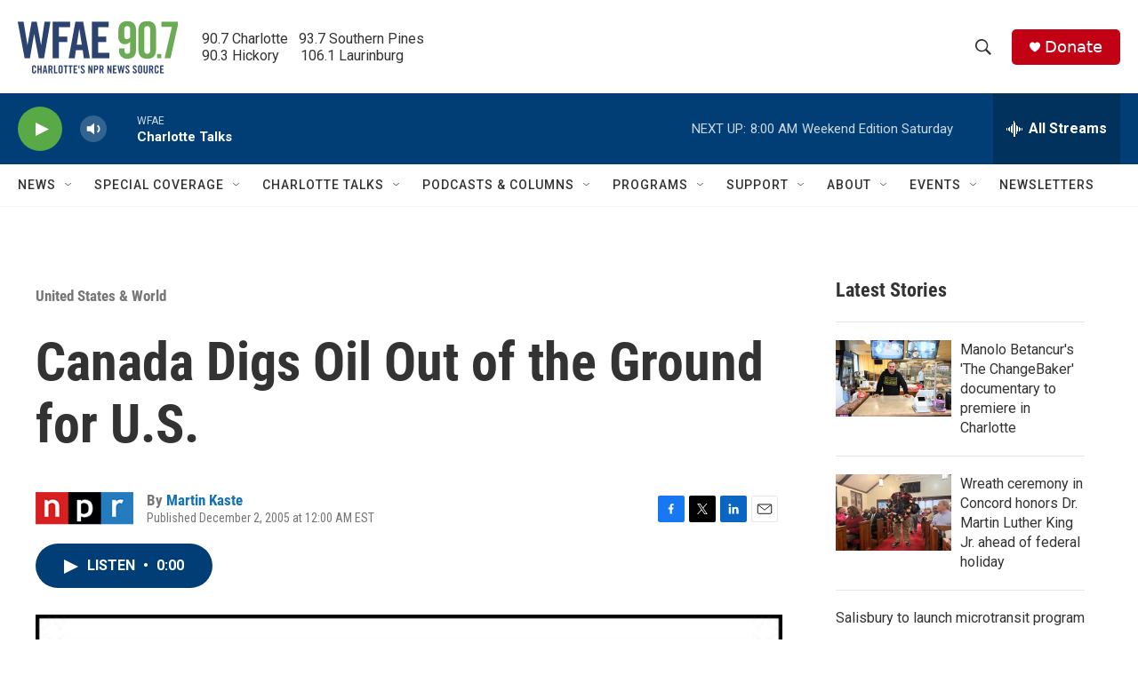

--- FILE ---
content_type: text/html; charset=utf-8
request_url: https://www.google.com/recaptcha/api2/aframe
body_size: 268
content:
<!DOCTYPE HTML><html><head><meta http-equiv="content-type" content="text/html; charset=UTF-8"></head><body><script nonce="fZuK1bDV_jYA_hcgMNKz5w">/** Anti-fraud and anti-abuse applications only. See google.com/recaptcha */ try{var clients={'sodar':'https://pagead2.googlesyndication.com/pagead/sodar?'};window.addEventListener("message",function(a){try{if(a.source===window.parent){var b=JSON.parse(a.data);var c=clients[b['id']];if(c){var d=document.createElement('img');d.src=c+b['params']+'&rc='+(localStorage.getItem("rc::a")?sessionStorage.getItem("rc::b"):"");window.document.body.appendChild(d);sessionStorage.setItem("rc::e",parseInt(sessionStorage.getItem("rc::e")||0)+1);localStorage.setItem("rc::h",'1768652756320');}}}catch(b){}});window.parent.postMessage("_grecaptcha_ready", "*");}catch(b){}</script></body></html>